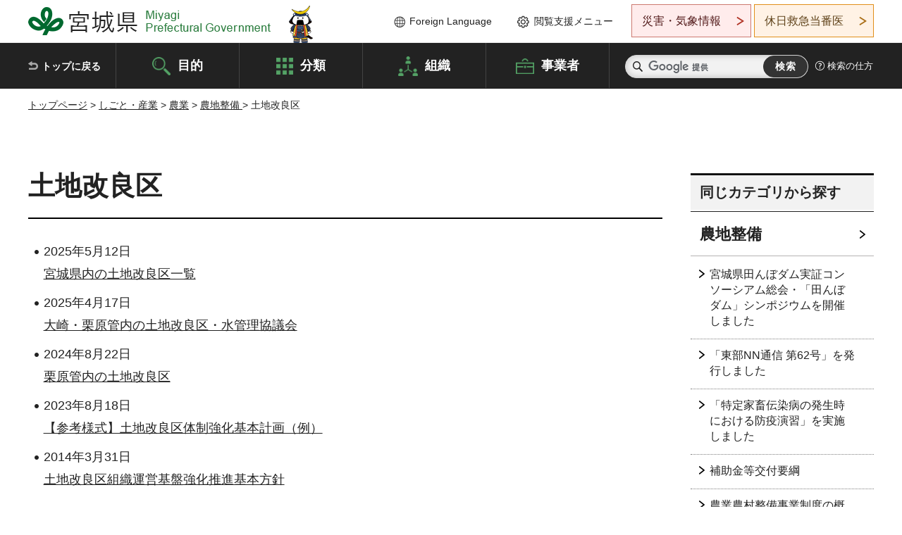

--- FILE ---
content_type: text/html
request_url: https://www-pref-miyagi-jp.cache.yimg.jp/life/tochikairyoku/index.html
body_size: 22886
content:
<!doctype html>
<html lang="ja">
<head>
<meta charset="UTF-8">

<title>土地改良区 - 宮城県公式ウェブサイト</title>

<meta property="og:title" content="土地改良区">
<meta property="og:type" content="article">
<meta property="og:description" content="">
<meta property="og:url" content="https://www.pref.miyagi.jp/life/tochikairyoku/index.html">
<meta property="og:image" content="https://www.pref.miyagi.jp/shared/images/sns/logo.jpg">
<meta property="og:site_name" content="宮城県">
<meta property="og:locale" content="ja_JP">
<meta name="author" content="宮城県">
<meta name="viewport" content="width=device-width, maximum-scale=3.0">
<meta name="format-detection" content="telephone=no">
<link href="/shared/style/default.css" rel="stylesheet" type="text/css" media="all">
<link href="/shared/style/layout.css" rel="stylesheet" type="text/css" media="all">
<link href="/shared/templates/free/style/edit.css" rel="stylesheet" type="text/css" media="all">
<link href="/shared/style/tablet.css" rel="stylesheet" media="only screen and (min-width : 641px) and (max-width : 980px)" type="text/css" id="tmp_tablet_css" class="mc_css">
<link href="/shared/style/smartphone.css" rel="stylesheet" media="only screen and (max-width : 640px)" type="text/css" class="mc_css">
<link href="/shared/templates/free/style/edit_sp.css" rel="stylesheet" media="only screen and (max-width : 640px)" type="text/css" class="mc_css">
<link href="/shared/images/favicon/favicon.ico" rel="shortcut icon" type="image/vnd.microsoft.icon">
<link href="/shared/images/favicon/apple-touch-icon-precomposed.png" rel="apple-touch-icon-precomposed">
<script src="/shared/js/jquery.js"></script>
<script src="/shared/js/setting.js"></script>
<script src="/shared/js/page_print.js"></script>
<script src="/shared/js/readspeaker.js"></script>
<script src="/shared/js/gtag.js"></script>


</head>
<body class="format_free type_idx no_javascript">

<noscript><iframe src="https://www.googletagmanager.com/ns.html?id=GTM-PS9C6B9" height="0" width="0" style="display:none;visibility:hidden" title="Google Tag Manager"></iframe></noscript>

<script src="/shared/js/init.js"></script>
<div id="tmp_wrapper">
<noscript>
<p>このサイトではJavaScriptを使用したコンテンツ・機能を提供しています。JavaScriptを有効にするとご利用いただけます。</p>
</noscript>
<p><a href="#tmp_honbun" class="skip">本文へスキップします。</a></p>

<header id="tmp_header">
<div class="container">
<div id="tmp_hlogo">
<p><a href="/index.html"><span>宮城県 Miyagi Prefectural Government</span></a></p>
</div>
<ul id="tmp_hnavi_s">
	<li id="tmp_hnavi_lmenu"><a href="https://miyagi-bousai.my.salesforce-sites.com/">災害・気象情報</a></li>
	<li id="tmp_hnavi_mmenu"><a href="javascript:void(0);">閲覧支援</a></li>
	<li id="tmp_hnavi_rmenu"><a href="javascript:void(0);">検索メニュー</a></li>
</ul>
<div id="tmp_means">
<div id="tmp_setting">
<ul>
	<li class="func_language"><a href="/soshiki/kohou/foreign.html" lang="en">Foreign Language</a></li>
	<li class="func_browser"><a href="javascript:void(0);">閲覧支援メニュー</a>
	<div class="support_dropdown">
	<ul>
		<li id="readspeaker_button1" class="func_read rs_skip"><a accesskey="L" href="//app-eas.readspeaker.com/cgi-bin/rsent?customerid=9180&amp;lang=ja_jp&amp;readid=tmp_main,tmp_update&amp;url=" onclick="readpage(this.href, 'tmp_readspeaker'); return false;" rel="nofollow" class="rs_href">音声読み上げ</a></li>
		<li class="func_fsize"><a href="/moji.html">文字サイズ・色合い変更</a></li>
		<li class="func_fclose">
		<p class="close_btn_sub"><a href="javascript:void(0);"><span>閉じる</span></a></p>
		</li>
	</ul>
	</div>
	</li>
</ul>
</div>
<div class="emergency_aside">
<ul>
	<li class="link_emergency"><a href="https://miyagi-bousai.my.salesforce-sites.com/">災害・気象情報</a>
	<div class="disaster_dropdown">
	<div class="disaster_outer">
	<div class="disaster_inner">
	<div class="disaster_ttl">
	<p class="disaster_label">宮城県災害・気象情報</p>
	</div>
	<div class="disaster_row">
	<div class="disaster_entries">
	<div class="entries_box"><!--entries_box--></div>
	</div>
	<div class="disaster_parameter">
	<p><a href="https://miyagi-bousai.my.salesforce-sites.com/">宮城県防災情報<br>
	ポータルサイト</a></p>
	</div>
	</div>
	</div>
	<p class="close_btn_sub"><a href="javascript:void(0);"><span>閉じる</span></a></p>
	</div>
	</div>
	</li>
	<li id="tmp_link_safety_btn" class="link_safety"><a href="http://www.mmic.or.jp/holidoc/">休日救急当番医</a></li>
</ul>
</div>
</div>
</div>
</header>
<div id="tmp_sma_menu">
<div id="tmp_sma_lmenu" class="wrap_sma_sch">
<div id="tmp_sma_emergency"></div>
<p class="close_btn"><a href="javascript:void(0);"><span>閉じる</span></a></p>
</div>
<div id="tmp_sma_mmenu" class="wrap_sma_sch">
<div id="tmp_sma_func"></div>
<p class="close_btn"><a href="javascript:void(0);"><span>閉じる</span></a></p>
</div>
<div id="tmp_sma_rmenu" class="wrap_sma_sch">
<div id="tmp_sma_cnavi">
<div class="sma_wrap">
<div class="container">
<div id="tmp_sma_purpose">
<div id="tmp_sma_purpose_ttl">
<p>目的から探す</p>
</div>
<div id="tmp_sma_purpose_cnt">
<ul>
	<li class="list1"><a href="/life/sub/3/index.html"><span>助成・融資・支援</span></a></li>
	<li class="list2"><a href="/life/sub/5/index.html"><span>申請・手続き</span></a></li>
	<li class="list3"><a href="/life/sub/8/index.html"><span>資格・試験</span></a></li>
	<li class="list4"><a href="/life/sub/10/index.html"><span>施設</span></a></li>
	<li class="list5"><a href="/life/sub/6/index.html"><span>許認可・届出</span></a></li>
	<li class="list6"><a href="/life/sub/11/index.html"><span>計画・施策</span></a></li>
	<li class="list7"><a href="/life/sub/13/index.html"><span>条例・制度</span></a></li>
	<li class="list8"><a href="/cgi-bin/event_cal_multi/calendar.cgi?type=2"><span>イベント・会議・募集</span></a></li>
	<li class="list10"><a href="/soshiki/toukei/toukei-link.html"><span>統計情報</span></a></li>
	<li class="list11"><a href="/soshiki/jyoho/digimch2.html"><span>デジタルみやぎ</span></a></li>
	<li class="list9"><a href="/site/gyoseisabisu/soudan-index.html"><span>相談窓口</span></a></li>
	<li class="list12"><a href="/site/gyoseisabisu/list1840.html"><span>パブリックコメント</span></a></li>
</ul>
</div>
</div>
<div id="classify_load"></div>
<div class="search_by_mb">
<ul>
	<li><a href="/soshiki/index.html">組織から探す</a></li>
	<li><a href="/site/jigyousha/index.html">事業者の方へ</a></li>
</ul>
</div>
<div class="big_banner_block">
<div class="big_banner">
<div class="big_banner_cnt">
<div class="big_banner_img">
<p><img alt="MIYAGI＋iRO 宮城十色" height="136" src="/shared/images/icon/miyagi_img.png" width="623"></p>
</div>
<div class="big_banner_link">
<p><a href="/site/miyagitoiro/index.html"><span class="show_row_sp">自然や歴史・文化から、<br>
食や暮らしに至るまで。</span> <span class="show_row_sp">あなたにとってきっとプラスになる、<br>
色とりどりの出会いがここにはあります。</span></a></p>
</div>
</div>
</div>
</div>
<div class="progress_mb">
<p><a href="/site/progress_miyagi/index.html"><span class="progress_txt_lg">PROGRESS MIYAGI</span> <span class="progress_txt_sm">富県躍進！持続可能な未来のための</span> <span class="progress_txt_md">8つの「つくる」</span></a></p>
</div>
</div>
</div>
</div>
<p class="close_btn"><a href="javascript:void(0);"><span>閉じる</span></a></p>
</div>
</div>


<div id="tmp_gnavi">
<div class="container">
<nav class="gnavi">
<ul>
	<li class="glist1"><a href="/index.html">トップに戻る</a></li>
	<li class="glist2"><a href="/purpose/index.html">目的</a></li>
	<li class="glist3"><a href="/life/index.html">分類</a></li>
	<li class="glist4"><a href="/soshiki/index.html">組織</a></li>
	<li class="glist5"><a href="/site/jigyousha/index.html">事業者</a></li>
</ul>
</nav>
<div class="region_search">
<div class="search_main">
<div class="search_col">
<div id="tmp_search">
<form action="/search/result.html" id="tmp_gsearch" name="tmp_gsearch">
<div class="wrap_sch_box">
<p class="sch_ttl"><label for="tmp_query">サイト内検索</label></p>
<p class="sch_box"><input id="tmp_query" name="q" size="31" type="text"></p>
</div>
<div class="wrap_sch_box">
<p class="sch_btn"><input id="tmp_func_sch_btn" name="sa" type="submit" value="検索"></p>
<p id="tmp_sma_search_hidden"><input name="cx" type="hidden" value="012929880180916967553:uytuafkv600"> <input name="ie" type="hidden" value="UTF-8"> <input name="cof" type="hidden" value="FORID:9"></p>
</div>
</form>
</div>
</div>
</div>
<div class="search_right">
<div class="how_to_search">
<p><a href="/search/shikata.html">検索の仕方</a></p>
</div>
</div>
</div>
</div>
</div>

<div id="tmp_wrapper2" class="container">
<div id="tmp_wrap_navigation">
<div id="tmp_pankuzu">
<p><a href="/index.html">トップページ</a> &gt; <a href="/life/7/index.html">しごと・産業</a> &gt; <a href="/life/7/26/index.html">農業</a> &gt; <a href="/life/7/26/83/index.html">農地整備 </a> &gt; 土地改良区</p>
</div>
</div>
<div id="tmp_wrap_main" class="column_rnavi">
<div id="tmp_main">
<div class="wrap_col_main">
<div class="col_main">
<p id="tmp_honbun" class="skip rs_skip">ここから本文です。</p>
<div id="tmp_readspeaker" class="rs_preserve rs_skip rs_splitbutton rs_addtools rs_exp"></div>
<div id="tmp_contents">
<h1>土地改良区</h1>
<ul><li>2025年5月12日<br><a href="/soshiki/nosonshin/tochikairyouku.html">宮城県内の土地改良区一覧</a></li><li>2025年4月17日<br><a href="/soshiki/nh-sgsin-ns/totikairyouku.html">大崎・栗原管内の土地改良区・水管理協議会</a></li><li>2024年8月22日<br><a href="/soshiki/nh-khsgsin-ns/kairyoku.html">栗原管内の土地改良区</a></li><li>2023年8月18日<br><a href="/soshiki/nosonshin/taiseikyoukayousiki.html">【参考様式】土地改良区体制強化基本計画（例）</a></li><li>2014年3月31日<br><a href="/soshiki/nosonshin/tochikai-kihonhoushin.html">土地改良区組織運営基盤強化推進基本方針</a></li></ul>


</div>
</div>
</div>
<div class="wrap_col_rgt_navi">
<div class="col_rgt_navi">

<div class="lnavi_func">
<div class="lnavi_ttl">
<p class="lnavi_cate_sch">同じカテゴリから探す</p>
<p><a href="/life/7/26/83/index.html">農地整備 </a></p>
</div>
<div class="lnavi_cnt">
<ul>
<li><a href="/soshiki/nosonshin/r7symposiumkaisaihoukoku/r7symposiumkaisaihoukoku.html">宮城県田んぼダム実証コンソーシアム総会・「田んぼダム」シンポジウムを開催しました</a></li>
<li><a href="/soshiki/et-sgsin-ns/nntsushin62.html">「東部NN通信 第62号」を発行しました</a></li>
<li><a href="/soshiki/et-sgsin-ns/r7-bouekiennsyuu.html">「特定家畜伝染病の発生時における防疫演習」を実施しました</a></li>
<li><a href="/soshiki/nosonsei/jigyo-keri.html">補助金等交付要綱</a></li>
<li><a href="/site/zigyouseidonogaiyou/index.html">農業農村整備事業制度の概要</a></li>
<li><a href="/soshiki/et-sgsin-ns/r7-boueki.html">「特定家畜伝染病の発生時における防疫演習」を実施します </a></li>
<li><a href="/soshiki/nosonsei/20250324.html">農地整備事業実施地区における「担い手農家」への農地集積実績</a></li>
<li><a href="/soshiki/et-sgsin-ns/pca.html">プレキャスト吸水槽施工現地研修を開催しました</a></li>
<li><a href="/soshiki/nariwai/kousakujouken.html">農地耕作条件改善事業</a></li>
<li><a href="/soshiki/nosonshin/r3kouhoutaisyo.html">広報大賞受賞！令和3年度田んぼダム普及・拡大に向けた広報活動</a></li>
<li><a href="/soshiki/ks-tihouken-m/tamentekikinoushiharai/kesennuma-tamen.html">多面的機能支払交付金事業（気仙沼管内）</a></li>
<li><a href="/site/miyagi-nogyounosonseibi/index.html">みやぎの農業農村整備</a></li>
<li><a href="/soshiki/nosonshin/r7gaiyouzu.html">令和7年度　みやぎの農業農村整備【概要書】</a></li>
<li><a href="/soshiki/nosonsei/jigyo-keri2.html">行政機関・農業関係団体リンク集</a></li>
<li><a href="/soshiki/et-sgsin-ns/nntsushin61.html">「東部NN通信 第61号」を発行しました</a></li>
<li><a href="/soshiki/nosonshin/tanbodamudemae1-minamityu.html">田んぼダム出前講座を開催しました（大崎市立古川南中学校）</a></li>
<li><a href="/soshiki/nosonshin/tanbodamudemae2-gosyo.html">田んぼダム出前講座を開催しました（大崎市立古川第五小学校）</a></li>
<li><a href="/soshiki/nosonshin/tasuki-twitter.html">宮城県農村振興課公式Twitterを開設しました！</a></li>
<li><a href="/soshiki/et-sgsin-ns/r7-jica.html">JICA課題別研修の視察受け入れを行いました</a></li>
<li><a href="/soshiki/nosonsei/kousyuuekisakumotu.html">農地整備事業実施地区における「高収益作物」に係る取組状況</a></li>
<li><a href="/soshiki/et-sgsin-ns/r7-r8zigyougaiyou.html">パンフレット「石巻圏域の農業農村整備2025-2026」及び「石巻圏域管内図」について</a></li>
<li><a href="/soshiki/et-sgsin-ns/kananyamotohebitakyougikai.html">河南矢本・蛇田土地改良区合併推進協議会が設立されました</a></li>
<li><a href="/soshiki/et-sgsin-ns/nntsushin60.html">「東部NN通信 第60号」を発行しました</a></li>
<li><a href="/soshiki/nosonsei/20231020.html">農地整備事業実施地区における「スマート農業」実践状況</a></li>
<li><a href="/soshiki/sdsgsin-ns/20250314.html">大沼周辺清掃美化活動が行われました</a></li>
<li><a href="/site/toubu-hukkyu/190524.html">宮戸島6分区で桃の摘果・袋掛けがすすめられています</a></li>
<li><a href="/soshiki/et-sgsin-ns/200130.html">前谷地三方円筒分水工と広渕沼地区について</a></li>
<li><a href="/soshiki/et-sgsin-ns/210804-2.html">要綱・要領,参考資料等（東部）</a></li>
<li><a href="/site/toubu-hukkyu/miyato-r2shikensaibai.html">試験栽培,はじめました。　～challenge　in　宮戸～</a></li>
<li><a href="/site/toubu-hukkyu/200807.html">奥松島地区・宮戸6分区で桃が収穫されています</a></li>
<li><a href="/site/toubu-hukkyu/200606.html">奥松島地区・宮戸6分区で桃の摘果・袋掛けを行っています</a></li>
<li><a href="/site/toubu-hukkyu/miyato-peach-r1.html">東松島市宮戸6分区で桃の収穫が行われました</a></li>
<li><a href="/site/toubu-hukkyu/2018-okm3.html">平成30年度奥松島地域営農再開実証プロジェクト第3回事務局会議が開催されました</a></li>
<li><a href="/site/toubu-hukkyu/2018-okm2.html">東松島市宮戸6分区で桃の収穫・初出荷セレモニーが行われました</a></li>
<li><a href="/site/toubu-hukkyu/h30-okm1.html">奥松島地域営農再開実証プロジェクト 宮戸9分区にイチジクを定植しました</a></li>
<li><a href="/site/toubu-hukkyu/h29-okm4.html">平成29年度奥松島地域営農再開実証プロジェクト報告会が開催されました</a></li>
<li><a href="/site/toubu-hukkyu/h29-okm3.html">営農再開した被災農地で,イチジクの収穫が始まりました</a></li>
<li><a href="/site/toubu-hukkyu/h29-okm2.html">奥松島地域営農再開実証プロジェクト 宮戸6分区に植栽した桃を収穫しました</a></li>
<li><a href="/site/toubu-hukkyu/h29-okm1.html">奥松島地域営農再開実証プロジェクト 宮戸8分区に果樹を植栽しました</a></li>
<li><a href="/site/toubu-hukkyu/h-27-om-6.html">奥松島地域営農再開実証プロジェクト 宮戸6分区果樹植栽セレモニーの開催</a></li>
<li><a href="/soshiki/nosonshin/tasukitsushin.html">田水郷（たすき）通信</a></li>
<li><a href="/soshiki/nosonshin/tanbodamu-joukyou.html">「普段は田んぼ,時々ダム」田んぼダム実施中！</a></li>
<li><a href="/soshiki/nosonshin/tanbodamu-jikken.html">仕組み丸わかり！模型で実験「田んぼダム～普段は田んぼ,時々ダム～」</a></li>
<li><a href="/soshiki/et-sgsin-ns/nnstushin59.html">「東部NN通信 第59号」を発行しました</a></li>
<li><a href="/soshiki/et-sgsin-ns/r6-intern.html">インターンシップ生を受け入れました</a></li>
<li><a href="/soshiki/et-sgsin-ns/kananyamotohebitakenkyuukai.html">河南矢本・蛇田土地改良区合併推進研究会が設立されました</a></li>
<li><a href="/soshiki/nosonshin/r6gaiyouzu.html">令和6年度　みやぎの農業農村整備【概要書】</a></li>
<li><a href="/soshiki/et-sgsin-ns/nntsushin58.html">「東部NN通信 第58号」を発行しました</a></li>
<li><a href="/soshiki/ftp-oojozi/-ushinodamkomen.html">牛野ダムの湖面利用に関するルール</a></li>
<li><a href="/soshiki/et-sgsin-ns/240529.html">開発途上国の研修員が視察を行いました</a></li>
</ul>
</div>
</div>

</div>
</div>
</div>

<div id="tmp_purpose">
<div id="tmp_purpose_ttl">
<p>目的から探す</p>
</div>
<div id="tmp_purpose_cnt">
<ul>
	<li class="list1"><a href="/life/sub/3/index.html"><span>助成・融資・支援</span></a></li>
	<li class="list2"><a href="/life/sub/5/index.html"><span>申請・手続き</span></a></li>
	<li class="list3"><a href="/life/sub/8/index.html"><span>資格・試験</span></a></li>
	<li class="list4"><a href="/life/sub/10/index.html"><span>施設</span></a></li>
	<li class="list5"><a href="/life/sub/6/index.html"><span>許認可・届出</span></a></li>
	<li class="list6"><a href="/life/sub/11/index.html"><span>計画・施策</span></a></li>
	<li class="list7"><a href="/life/sub/13/index.html"><span>条例・制度</span></a></li>
	<li class="list8"><a href="/cgi-bin/event_cal_multi/calendar.cgi?type=2"><span>イベント・会議・募集</span></a></li>
	<li class="list10"><a href="/soshiki/toukei/toukei-link.html"><span>統計情報</span></a></li>
	<li class="list11"><a href="/soshiki/jyoho/digimch2.html"><span>デジタルみやぎ</span></a></li>
	<li class="list9"><a href="/site/gyoseisabisu/soudan-index.html"><span>相談窓口</span></a></li>
	<li class="list12"><a href="/soshiki/kohou/publiccmentitiran.html"><span>パブリックコメント</span></a></li>
</ul>
</div>
</div>
<div id="tmp_pickup_bnr">
<div class="pickup_bnr">
<div class="big_banner_block">
<div class="big_banner">
<div class="big_banner_cnt">
<div class="big_banner_img">
<p><img alt="MIYAGI＋iRO 宮城十色" height="136" src="/shared/images/icon/miyagi_img.png" width="623"></p>
</div>
<div class="big_banner_link">
<p class="used_bg_img"><a href="/site/miyagitoiro/index.html"><span class="show_row_sp">自然や歴史・文化から、<br>
食や暮らしに至るまで。</span> <span class="show_row_sp">あなたにとってきっとプラスになる、<br>
色とりどりの出会いがここにはあります。</span> </a></p>
</div>
</div>
</div>
</div>
</div>
<div class="pickup_bnr">
<div class="progress_mb">
<p><a href="/site/progress_miyagi/index.html"><span class="progress_txt_lg">PROGRESS MIYAGI</span> <span class="progress_txt_sm">富県躍進！持続可能な未来のための</span> <span class="progress_txt_md">8つの「つくる」</span> </a></p>
</div>
</div>
</div>


<div id="tmp_retrieval">
<div id="tmp_retrieval_ttl">
<p class="ttl_en">information retrieval</p>
<p>このページに知りたい情報がない場合は</p>
</div>
<div id="tmp_retrieval_cnt">
<div class="search_func">
<ul>
	<li class="search_list1"><a href="/purpose/index.html"><span>目的から探す</span></a></li>
	<li class="search_list2"><a href="/life/index.html"><span>分類から探す</span></a></li>
	<li class="search_list3"><a href="/soshiki/index.html"><span>組織から探す</span></a></li>
	<li class="search_list4"><a href="/site/jigyousha/index.html"><span>事業者の方へ</span></a></li>
</ul>
</div>
<div id="tmp_fsearch">
<div class="search_inner">
<div class="search_form_box">
<form action="/search/result.html" id="tmp_fsearch_form" name="tmp_fsearch_form">
<div class="fsearch_wrap">
<p class="sch_ttl"><label for="tmp_fquery">キーワードから探す</label></p>
<div class="wrap_sch_row">
<div class="wrap_sch_box">
<p class="sch_box"><label for="tmp_fquery" class="lbl_icon">&nbsp;</label> <input id="tmp_fquery" name="q" placeholder="カスタム検索" size="31" type="text"></p>
<p class="sch_btn"><input id="tmp_func_fsearch_btn" name="sa" type="submit" value="検索"></p>
<p id="tmp_fsearch_hidden"><input name="cx" type="hidden" value="012929880180916967553:uytuafkv600"> <input name="ie" type="hidden" value="UTF-8"><input name="cof" tabindex="-32768" type="hidden" value="FORID:9"></p>
</div>
</div>
</div>
</form>
</div>
<p class="search_link"><a href="/search/shikata.html">検索の仕方</a></p>
</div>
</div>
</div>
</div>

</div>
<div class="pnavi">
<p class="ptop"><a href="#tmp_header">ページの先頭に戻る</a></p>
</div>
</div>

<footer id="tmp_footer">
<div class="footer_wrap">
<div class="container">
<div class="footer_front">
<div class="footer_info">
<div class="footer_aside">
<div class="footer_logo">
<p><span>宮城県公式Webサイト</span></p>
</div>
<div class="company_num">
<p>法人番号8000020040002</p>
</div>
</div>
<div class="footer_cnt">
<address>
<p><span class="dis_code">〒980-8570</span>宮城県仙台市青葉区本町3丁目8番1号</p>
<p><span>電話番号：</span>022-211-2111</p>
<p>（受付時間 8時30分～17時15分）</p>
</address>
<div class="directional_button">
<ul>
	<li><a href="/site/access/index.html">県庁への行き方</a></li>
	<li><a href="/soshiki/kanzai/sub-c4.html">県庁県民駐車場</a></li>
</ul>
</div>
</div>
</div>
<div class="footer_nav">
<ul class="fnavi">
	<li><a href="/soshiki/kohou/site-riyou.html#a01">リンク・著作権・免責事項</a></li>
	<li><a href="/soshiki/kohou/site-riyou.html#a06">個人情報保護</a></li>
	<li><a href="/soshiki/kohou/accessibility.html">ウェブアクセシビリティへの配慮</a></li>
	<li><a href="/soshiki/kanzai/koukoku-top.html">広告掲載に関する情報</a></li>
	<li><a href="/soshiki/kohou/site-riyou.html">ホームページ全般に関する情報</a></li>
	<li><a href="/site/userguide/index.html">はじめての方へ</a></li>
	<li><a href="/sitemap.html">サイトマップ</a></li>
</ul>
</div>
</div>
</div>
</div>
<div class="prefectural_info">
<div class="container">
<p lang="en" class="copyright">Copyright &copy; Miyagi Prefectural Government<br>
All Rights Reserved.</p>
</div>
</div>
</footer>
</div>
<script src="/shared/js/function.js"></script>
<script src="/shared/js/main.js"></script>
</body>
</html>
